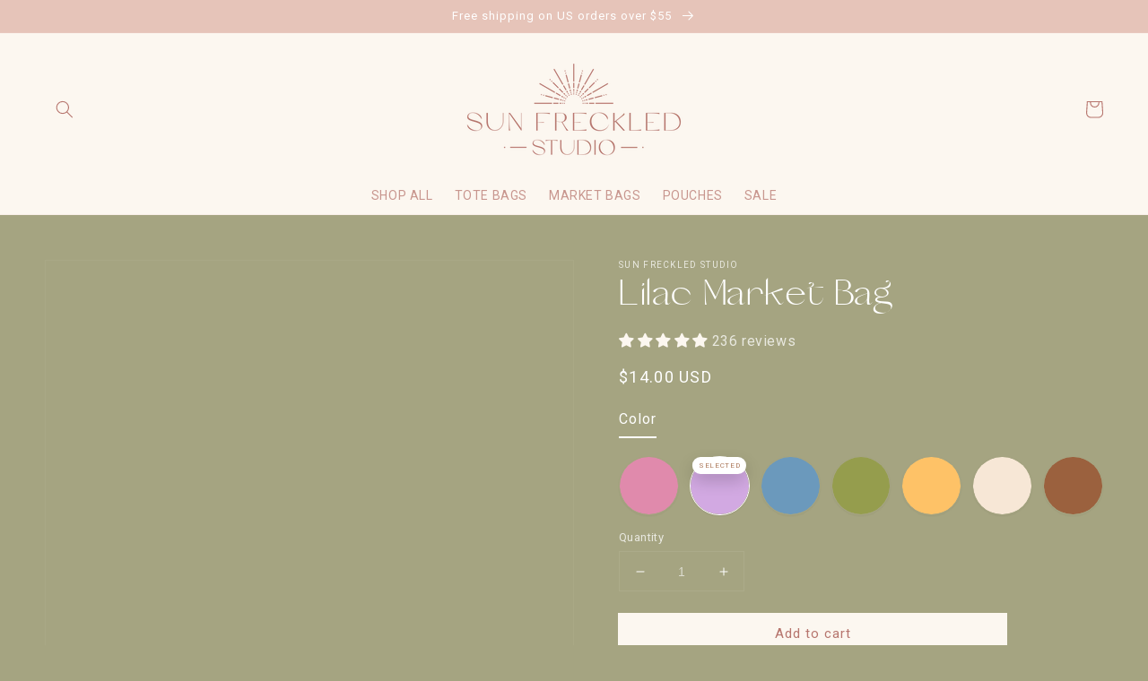

--- FILE ---
content_type: text/css
request_url: https://sunfreckledstudio.com/cdn/shop/t/21/assets/custom.css?v=80708716452455589851764057216
body_size: 1682
content:
.tax-note a{color:rgba(var(--color-foreground),.75)!important}a.klaviyo-bis-trigger{background:#e6c4b9;color:#fff;text-decoration:none;padding:10px 20px;width:100%;max-width:80.6%;display:flex;text-align:center;justify-content:center}@media screen and (max-width: 749px){.image-with-text__content{align-items:center!important;text-align:center}a.klaviyo-bis-trigger{max-width:100%}}a.klaviyo-bis-trigger:hover{background:#d4b0a2;transition:all .5s ease}.product-tiles{margin-top:2rem;--product-tiles-bg: var(--color-background, #ffffff);--product-tiles-border: rgba(var(--color-foreground), .12);--product-tiles-radius: 12px;--product-tiles-text: inherit;--product-tiles-gap: 1.5rem;--product-tiles-highlight: var(--color-accent, #d4b0a2);--product-tiles-cols-mobile: 1;--product-tiles-cols-tablet: 2;--product-tiles-cols-desktop: 4;--product-tiles-heading-size: 20px;--product-tiles-heading-border: #e5e5e5;--product-tiles-heading-color: inherit;--product-tiles-badge-bg: var(--product-tiles-highlight, #d4b0a2);--product-tiles-badge-text: #ffffff}.product-tiles__tabs{display:flex;gap:var(--product-tiles-gap, 16px);border-bottom:1px solid var(--product-tiles-heading-border, rgba(0,0,0,.08));margin-bottom:.75rem}.product-tiles__tab-button{-webkit-appearance:none;appearance:none;background:transparent;border:0;margin:0;padding:.5rem 0;font:inherit;color:var(--product-tiles-heading-color, inherit);cursor:pointer;border-bottom:2px solid transparent}.product-tiles__tab-button.is-active{color:var(--product-tiles-highlight, currentColor);border-color:var(--product-tiles-highlight, currentColor)}.product-tiles__tab-panel[hidden]{display:none}.product-tiles__grid{display:grid;gap:var(--product-tiles-gap, 24px);grid-template-columns:repeat(var(--product-tiles-cols-mobile, 1),minmax(0,1fr))}@media (min-width: 990px){.product-tiles__grid{grid-template-columns:repeat(var(--product-tiles-cols-desktop, 4),minmax(0,1fr))}}.product-tiles__link{display:block;position:relative;border:1px solid var(--product-tiles-border, rgba(0,0,0,.08));border-radius:var(--product-tiles-radius, 12px);background:var(--product-tiles-bg, #fff);color:var(--product-tiles-text, inherit);text-decoration:none;overflow:hidden;transition:box-shadow .2s ease,border-color .2s ease,transform .05s ease}.product-tiles:not(.product-tiles--no-shadow) .product-tiles__link{box-shadow:0 1px 2px #0000000d}.product-tiles__link:hover{border-color:var(--product-tiles-highlight, currentColor)}.product-tiles__link.is-active{border-color:var(--product-tiles-highlight, currentColor);box-shadow:0 0 0 2px color-mix(in oklab,var(--product-tiles-highlight) 25%,transparent)}.product-tiles__media{background:#fafafa}.product-tiles__image-wrapper{aspect-ratio:1 / 1;display:block}.product-tiles__image{width:100%;height:100%;object-fit:cover;display:block}.product-tiles__title{margin:0;padding:.5rem .75rem}.product-tiles__badge{position:absolute;top:.5rem;left:.5rem;background:var(--product-tiles-badge-bg, #000);color:var(--product-tiles-badge-text, #fff);padding:.15rem .4rem;font-size:12px;border-radius:.25rem}.text-with-border__rule{width:100%}.tabs-product-tiles{margin-top:2rem;--product-tiles-bg: var(--color-background, #ffffff);--product-tiles-border: rgba(0,0,0,.12);--product-tiles-radius: 12px;--product-tiles-text: inherit;--product-tiles-gap: 1.5rem;--product-tiles-tab-gap: clamp(.85rem, 2vw, 2rem);--product-tiles-highlight: var(--color-accent, #d4b0a2);--product-tiles-cols-mobile: 1;--product-tiles-cols-tablet: 2;--product-tiles-cols-desktop: 4;--product-tiles-heading-size: 20px;--product-tiles-heading-border: #e5e5e5;--product-tiles-heading-color: inherit;--product-tiles-badge-bg: var(--product-tiles-highlight, #d4b0a2);--product-tiles-badge-text: #ffffff}.tabs-product-tiles__tabs{display:flex;flex-direction:row;align-items:stretch;gap:var(--product-tiles-tab-gap);margin-bottom:.75rem;overflow-x:auto}.tabs-product-tiles__tab-button{-webkit-appearance:none;appearance:none;background:transparent;border:0;border-radius:0;margin:0;padding:.5rem 0;font:inherit;color:var(--product-tiles-tab-color, var(--product-tiles-heading-color, inherit));cursor:pointer;border-bottom:2px solid transparent;white-space:nowrap;letter-spacing:1px}.tabs-product-tiles__tab-button.is-active,.tabs-product-tiles__tab-button:hover{color:var(--product-tiles-tab-hover, var(--product-tiles-highlight, currentColor));border-color:var(--product-tiles-tab-hover, var(--product-tiles-highlight, currentColor))}.tabs-product-tiles__tab-panel[hidden]{display:none}.tabs-product-tiles__tab-panel{background:transparent;border:0;padding:0}.tabs-product-tiles__grid{list-style:none;margin:0;padding:0;display:grid;gap:var(--product-tiles-gap, 24px);grid-template-columns:repeat(var(--product-tiles-cols-mobile, 1),minmax(0,1fr));margin-top:2rem}@media (min-width: 750px){.tabs-product-tiles__grid{grid-template-columns:repeat(var(--product-tiles-cols-tablet, 2),minmax(0,1fr))}}@media (min-width: 990px){.tabs-product-tiles__grid{grid-template-columns:repeat(var(--product-tiles-cols-desktop, 4),minmax(0,1fr))}}.tabs-product-tiles__link{display:block;position:relative;border:1px solid var(--product-tiles-border, rgba(0,0,0,.08));border-radius:var(--product-tiles-radius, 12px);background:var(--product-tiles-bg, #fff);color:var(--product-tiles-text, inherit);text-decoration:none;overflow:visible;transition:box-shadow .25s ease,border-color .25s ease,transform .25s ease}.tabs-product-tiles:not(.tabs-product-tiles--no-shadow) .tabs-product-tiles__link{box-shadow:0 1px 2px #0000000d}.tabs-product-tiles__link:hover{border-color:var(--product-tiles-highlight, currentColor)}.tabs-product-tiles__link.is-active{border-color:var(--product-tiles-highlight, currentColor);box-shadow:0 0 0 2px color-mix(in oklab,var(--product-tiles-highlight) 25%,transparent)}.tabs-product-tiles__media{position:relative;background:transparent;border-radius:calc(var(--product-tiles-radius, 12px) * .9);overflow:hidden}.tabs-product-tiles__image-wrapper{position:relative;aspect-ratio:1 / 1;display:block;overflow:hidden;border-radius:calc(var(--product-tiles-radius, 12px) * .85)}.tabs-product-tiles__image{width:100%;height:100%;object-fit:cover;display:block;transition:transform .45s ease;transform-origin:center}.tabs-product-tiles__link:hover .tabs-product-tiles__image,.tabs-product-tiles__link:focus-visible .tabs-product-tiles__image{transform:scale(1.05)}.tabs-product-tiles__title{margin:0;padding:.5rem .75rem;line-height:1}.tabs-product-tiles__badge{position:absolute;top:1.95rem;left:50%;transform:translate(-50%,-100%);background:var(--product-tiles-badge-bg, #000);color:var(--product-tiles-badge-text, #fff);padding:.25rem .7rem;font-size:.8rem;border-radius:999px;box-shadow:0 8px 18px #0000002e;pointer-events:none;text-transform:uppercase;letter-spacing:.08em}.tabs-product-tiles__empty{margin:.25rem 0 .5rem;padding:0;background:transparent;border:0;border-radius:0;color:inherit}.product-tiles__grid{list-style:none;margin:0;padding:0;display:grid;gap:var(--product-tiles-gap, 1.5rem);grid-template-columns:repeat(var(--product-tiles-cols-mobile, 1),minmax(0,1fr))}@media (min-width: 750px){.product-tiles__grid{grid-template-columns:repeat(var(--product-tiles-cols-tablet, 2),minmax(0,1fr))}}@media (min-width: 990px){.product-tiles__grid{grid-template-columns:repeat(var(--product-tiles-cols-desktop, 4),minmax(0,1fr));justify-items:stretch}}.product-tiles__item{align-self:stretch}.product-tiles__link{display:flex;flex-direction:column;height:100%;position:relative;text-align:center;text-decoration:none;color:var(--product-tiles-text, inherit);background-color:var(--product-tiles-bg, #ffffff);border:1px solid var(--product-tiles-border, rgba(0, 0, 0, .08));border-radius:var(--product-tiles-radius, 12px);overflow:hidden;padding:0;gap:0;transition:transform .25s ease,box-shadow .25s ease,border-color .25s ease;box-shadow:0 10px 30px #1414140f}.product-tiles--no-shadow .product-tiles__link{box-shadow:none}.product-tiles__link:hover,.product-tiles__link:focus-visible{transform:translateY(-6px);border-color:var(--product-tiles-highlight, currentColor);box-shadow:0 18px 36px #14141424}.product-tiles--no-shadow .product-tiles__link:hover,.product-tiles--no-shadow .product-tiles__link:focus-visible{box-shadow:none}.free-shipping-bar{background-color:rgba(var(--color-foreground, 18, 18, 18),.04);border-radius:8px;padding:.9rem 1.25rem;margin:1.25rem 0 1.5rem;color:var(--shipping-bar-text, #111111);animation:shipping-bar-reveal .35s ease-out}.free-shipping-bar--notification{margin-top:0}.free-shipping-bar__message{margin:0 0 .35rem;font-weight:400;font-size:12px;line-height:1;text-align:center;color:var(--shipping-bar-text, #111111)}.free-shipping-bar__message.is-success{color:var(--shipping-bar-text, #111111)}.free-shipping-bar__track{height:8px;border-radius:999px;background-color:var(--shipping-bar-track, #efefef);overflow:hidden}.free-shipping-bar__progress{display:block;height:100%;border-radius:inherit;background-color:var(--shipping-bar-fill, #111111);transition:width .45s ease;transform-origin:left center;animation:shipping-bar-fill .6s ease-out}@keyframes shipping-bar-reveal{0%{opacity:0;transform:translateY(6px)}to{opacity:1;transform:translateY(0)}}@keyframes shipping-bar-fill{0%{transform:scaleX(0)}to{transform:scaleX(1)}}.cart-upsell{border:1px solid rgba(var(--color-foreground, 18, 18, 18),.08);border-radius:8px;padding:.85rem 1rem;margin-bottom:1rem;background-color:var(--cart-upsell-bg, #fff)}.cart-upsell__eyebrow{margin:0 0 .5rem;font-size:12px;font-weight:500;letter-spacing:.08em;text-transform:uppercase;color:var(--cart-upsell-heading, rgba(var(--color-foreground, 18, 18, 18), .6))}.cart-upsell__content{display:flex;align-items:center;gap:.75rem}.cart-upsell__image{width:50px;height:50px;border-radius:6px;object-fit:cover;flex-shrink:0}.cart-upsell__info{flex:1;min-width:0}.cart-upsell__title{margin:0;font-size:12px;line-height:1.2;font-weight:600;color:var(--cart-upsell-text, currentColor)}.cart-upsell__price{margin:.15rem 0 0;font-size:12px;line-height:1.2;color:color-mix(in srgb,var(--cart-upsell-text, #111111) 80%,transparent)}.cart-upsell__add{display:inline-flex;align-items:center;gap:.35rem;border:1px solid transparent;border-radius:999px;background:var(--cart-upsell-button-bg, #111);color:var(--cart-upsell-button-text, #fff);padding:.35rem .9rem;font-size:12px;font-weight:600;cursor:pointer;transition:opacity .2s ease}.cart-upsell__add svg{width:12px;height:12px;fill:currentColor}.cart-upsell__add:hover,.cart-upsell__add:focus-visible{opacity:.85}.cart-upsell__add.is-loading{opacity:.6;pointer-events:none}.product-tiles__link:focus-visible{outline:none}.product-tiles__link.is-active{border-color:var(--product-tiles-highlight, currentColor);box-shadow:0 16px 36px #1414141f}.product-tiles__link.is-active .product-tiles__title{color:var(--product-tiles-highlight, currentColor)}.product-tiles__media{margin:0 auto;width:100%}.product-tiles__header{margin-bottom:1rem;padding-bottom:.5rem;border-bottom:1px solid var(--product-tiles-heading-border, #e5e5e5)}.product-tiles__heading{margin:0;font-size:var(--product-tiles-heading-size, 20px);font-weight:600;color:var(--product-tiles-heading-color, var(--product-tiles-text, inherit))}.product-tiles__image-wrapper{position:relative;width:100%;padding-bottom:100%;overflow:hidden;border-radius:calc(var(--product-tiles-radius, 12px) * .85);background:var(--product-tiles-bg, #ffffff)}.product-tiles__image,.product-tiles__placeholder{position:absolute;top:0;left:0;width:100%;height:100%}.product-tiles__image{object-fit:cover;transition:transform .4s ease}.product-tiles__link:hover .product-tiles__image,.product-tiles__link:focus-visible .product-tiles__image{transform:scale(1.05)}.product-tiles__placeholder{fill:rgba(var(--color-foreground),.08)}.product-tiles__title{margin:0;padding:1rem 1.5rem 1.25rem;font-size:1rem;font-weight:500;line-height:1.35}.product-tiles__link.is-active .product-tiles__badge{transform:translateY(-2px)}.product-tiles__badge{position:absolute;top:1rem;right:1rem;background:var(--product-tiles-badge-bg, var(--product-tiles-highlight, currentColor));color:var(--product-tiles-badge-text, #fff);font-size:.75rem;letter-spacing:.05em;text-transform:uppercase;padding:.35rem .75rem;border-radius:999px;box-shadow:0 6px 16px #14141433;transition:transform .25s ease}.product-tiles__empty{text-align:center;color:rgba(var(--color-foreground),.6);padding:2rem 1rem;background-color:var(--product-tiles-bg, rgba(0, 0, 0, .03));border-radius:var(--product-tiles-radius, 12px);border:1px dashed var(--product-tiles-border, rgba(0, 0, 0, .1))}.product-tiles--empty{padding:2rem 1rem}@media (prefers-reduced-motion: reduce){.product-tiles__link,.product-tiles__image,.tabs-product-tiles__link,.tabs-product-tiles__image{transition:none}}div#cart-notification-upsell{display:block!important}
/*# sourceMappingURL=/cdn/shop/t/21/assets/custom.css.map?v=80708716452455589851764057216 */


--- FILE ---
content_type: text/javascript; charset=utf-8
request_url: https://sunfreckledstudio.com/products/lavender-market-bag.js
body_size: 744
content:
{"id":6587688648900,"title":"Lilac Market Bag","handle":"lavender-market-bag","description":"\u003cmeta charset=\"UTF-8\"\u003e\n\u003cp data-mce-fragment=\"1\"\u003eIntroducing our Market Bag – lightweight, sturdy and spacious. Crafted with the perfect blend of durability and flexibility, it effortlessly stretches to accommodate anything you need to carry. Ideal for trips to the farmers market, beach, grocery store, or any day out!\u003c\/p\u003e\n\u003cp data-mce-fragment=\"1\"\u003e-Machine wash, air dry\u003c\/p\u003e\n\u003cp data-mce-fragment=\"1\"\u003e-Size: 13” width by 15” height\u003c\/p\u003e\n\u003cp data-mce-fragment=\"1\"\u003e-Strap length: 22\"\u003c\/p\u003e\n\u003cp data-mce-fragment=\"1\"\u003e-Made of 100% cotton\u003c\/p\u003e","published_at":"2021-04-04T20:57:37-07:00","created_at":"2021-04-04T20:43:45-07:00","vendor":"Sun Freckled Studio","type":"Tote Bag","tags":["beach bag","beach_bag","best reusable grocery bags","cotton_net_bag","crochet market bag","crochet_bag","eco_friendly","farmers market bag","farmers_market_bag","French market bag","French_market_bag","market bag","mesh produce bags","mesh tote bag","mesh_market_tote","net_bag","reusable shopping bag","reusable_bag","reusable_grocery_bag","shopping_bag"],"price":1400,"price_min":1400,"price_max":1400,"available":true,"price_varies":false,"compare_at_price":null,"compare_at_price_min":0,"compare_at_price_max":0,"compare_at_price_varies":false,"variants":[{"id":39506649153732,"title":"Default Title","option1":"Default Title","option2":null,"option3":null,"sku":"","requires_shipping":true,"taxable":true,"featured_image":null,"available":true,"name":"Lilac Market Bag","public_title":null,"options":["Default Title"],"price":1400,"weight":170,"compare_at_price":null,"inventory_management":"shopify","barcode":"","requires_selling_plan":false,"selling_plan_allocations":[]}],"images":["\/\/cdn.shopify.com\/s\/files\/1\/0466\/6130\/4479\/products\/image_af96e7a9-365f-40b5-8046-9e458bbe8099.jpg?v=1715374232","\/\/cdn.shopify.com\/s\/files\/1\/0466\/6130\/4479\/products\/lilacwrapped.jpg?v=1684714993","\/\/cdn.shopify.com\/s\/files\/1\/0466\/6130\/4479\/files\/lilacflat.jpg?v=1705644331"],"featured_image":"\/\/cdn.shopify.com\/s\/files\/1\/0466\/6130\/4479\/products\/image_af96e7a9-365f-40b5-8046-9e458bbe8099.jpg?v=1715374232","options":[{"name":"Title","position":1,"values":["Default Title"]}],"url":"\/products\/lavender-market-bag","media":[{"alt":null,"id":25307359936708,"position":1,"preview_image":{"aspect_ratio":0.798,"height":2955,"width":2357,"src":"https:\/\/cdn.shopify.com\/s\/files\/1\/0466\/6130\/4479\/products\/image_af96e7a9-365f-40b5-8046-9e458bbe8099.jpg?v=1715374232"},"aspect_ratio":0.798,"height":2955,"media_type":"image","src":"https:\/\/cdn.shopify.com\/s\/files\/1\/0466\/6130\/4479\/products\/image_af96e7a9-365f-40b5-8046-9e458bbe8099.jpg?v=1715374232","width":2357},{"alt":null,"id":26000665837764,"position":2,"preview_image":{"aspect_ratio":0.75,"height":4032,"width":3024,"src":"https:\/\/cdn.shopify.com\/s\/files\/1\/0466\/6130\/4479\/products\/lilacwrapped.jpg?v=1684714993"},"aspect_ratio":0.75,"height":4032,"media_type":"image","src":"https:\/\/cdn.shopify.com\/s\/files\/1\/0466\/6130\/4479\/products\/lilacwrapped.jpg?v=1684714993","width":3024},{"alt":null,"id":28273639653572,"position":3,"preview_image":{"aspect_ratio":0.75,"height":4032,"width":3024,"src":"https:\/\/cdn.shopify.com\/s\/files\/1\/0466\/6130\/4479\/files\/lilacflat.jpg?v=1705644331"},"aspect_ratio":0.75,"height":4032,"media_type":"image","src":"https:\/\/cdn.shopify.com\/s\/files\/1\/0466\/6130\/4479\/files\/lilacflat.jpg?v=1705644331","width":3024}],"requires_selling_plan":false,"selling_plan_groups":[]}

--- FILE ---
content_type: text/javascript
request_url: https://sunfreckledstudio.com/cdn/shop/t/21/assets/product-form.js?v=170983950477844193121763553383
body_size: -246
content:
customElements.get("product-form")||customElements.define("product-form",class extends HTMLElement{constructor(){super(),this.form=this.querySelector("form"),this.form.addEventListener("submit",this.onSubmitHandler.bind(this)),this.cartNotification=document.querySelector("cart-notification")}onSubmitHandler(evt){evt.preventDefault(),this.cartNotification.setActiveElement(document.activeElement);const submitButton=this.querySelector('[type="submit"]');submitButton.setAttribute("disabled",!0),submitButton.classList.add("loading");const sections=this.cartNotification.getSectionsToRender().map(section=>section.id);["cart-notification-upsell","cart-notification-shipping"].forEach(sectionId=>{sections.includes(sectionId)||sections.push(sectionId)});const body=JSON.stringify({...JSON.parse(serializeForm(this.form)),sections,sections_url:window.location.pathname});fetch(`${routes.cart_add_url}`,{...fetchConfig("javascript"),body}).then(response=>response.json()).then(parsedState=>{this.cartNotification.renderContents(parsedState)}).catch(e=>{console.error(e)}).finally(()=>{submitButton.classList.remove("loading"),submitButton.removeAttribute("disabled")})}});
//# sourceMappingURL=/cdn/shop/t/21/assets/product-form.js.map?v=170983950477844193121763553383


--- FILE ---
content_type: text/javascript
request_url: https://sunfreckledstudio.com/cdn/shop/t/21/assets/cart-notification.js?v=32368605718215976781763558800
body_size: 387
content:
class CartNotification extends HTMLElement{constructor(){super(),this.notification=document.getElementById("cart-notification"),this.header=document.querySelector("sticky-header"),this.onBodyClick=this.handleBodyClick.bind(this),this.onUpsellClick=this.handleUpsellClick.bind(this),this.notification.addEventListener("keyup",evt=>evt.code==="Escape"&&this.close()),this.querySelectorAll('button[type="button"]').forEach(closeButton=>closeButton.addEventListener("click",this.close.bind(this))),this.addEventListener("click",this.onUpsellClick)}open(){this.notification.classList.add("animate","active"),this.notification.addEventListener("transitionend",()=>{this.notification.focus(),trapFocus(this.notification)},{once:!0}),document.body.addEventListener("click",this.onBodyClick)}close(){this.notification.classList.remove("active"),document.body.removeEventListener("click",this.onBodyClick),removeTrapFocus(this.activeElement)}renderContents(parsedState){this.productId=parsedState.id;const sectionsToRender=this.getSectionsToRender();sectionsToRender.forEach(section=>{const html=parsedState.sections[section.id];html&&(document.getElementById(section.id).innerHTML=this.getSectionInnerHTML(html,section.selector))});const missingSections=sectionsToRender.filter(section=>!parsedState.sections[section.id]).map(section=>section.id);if(missingSections.length){this.fetchMissingSections(missingSections).then(()=>{this.header&&this.header.reveal(),this.open()});return}this.header&&this.header.reveal(),this.open()}getSectionsToRender(){return[{id:"cart-notification-product",selector:`#cart-notification-product-${this.productId}`},{id:"cart-notification-button"},{id:"cart-notification-upsell"},{id:"cart-notification-shipping"},{id:"cart-icon-bubble"}]}getSectionInnerHTML(html,selector=".shopify-section"){const doc=new DOMParser().parseFromString(html,"text/html"),fragment=doc.querySelector(selector);return fragment?fragment.innerHTML:doc.body.innerHTML}fetchMissingSections(sectionIds){const fetches=sectionIds.map(id=>fetch(`${routes.cart_url}?section_id=${id}`).then(response=>response.text()).then(html=>{html&&(document.getElementById(id).innerHTML=this.getSectionInnerHTML(html))}).catch(()=>{}));return Promise.all(fetches)}handleBodyClick(evt){const target=evt.target;if(target!==this.notification&&!target.closest("cart-notification")){const disclosure=target.closest("details-disclosure");this.activeElement=disclosure?disclosure.querySelector("summary"):null,this.close()}}handleUpsellClick(event){const button=event.target.closest(".cart-upsell__add");if(!button||(button.dataset.upsellContext||"cart")!=="notification"||(event.preventDefault(),button.classList.contains("is-loading")))return;const variantId=Number(button.dataset.upsellVariant);if(!variantId)return;button.classList.add("is-loading"),button.setAttribute("disabled",!0);const sections=this.getSectionsToRender().map(section=>section.id),body=JSON.stringify({id:variantId,quantity:1,sections,sections_url:window.location.pathname});fetch(`${routes.cart_add_url}`,{...fetchConfig("javascript"),body}).then(response=>response.json()).then(state=>{this.renderContents(state)}).catch(()=>{}).finally(()=>{button.classList.remove("is-loading"),button.removeAttribute("disabled")})}setActiveElement(element){this.activeElement=element}}customElements.define("cart-notification",CartNotification);
//# sourceMappingURL=/cdn/shop/t/21/assets/cart-notification.js.map?v=32368605718215976781763558800
